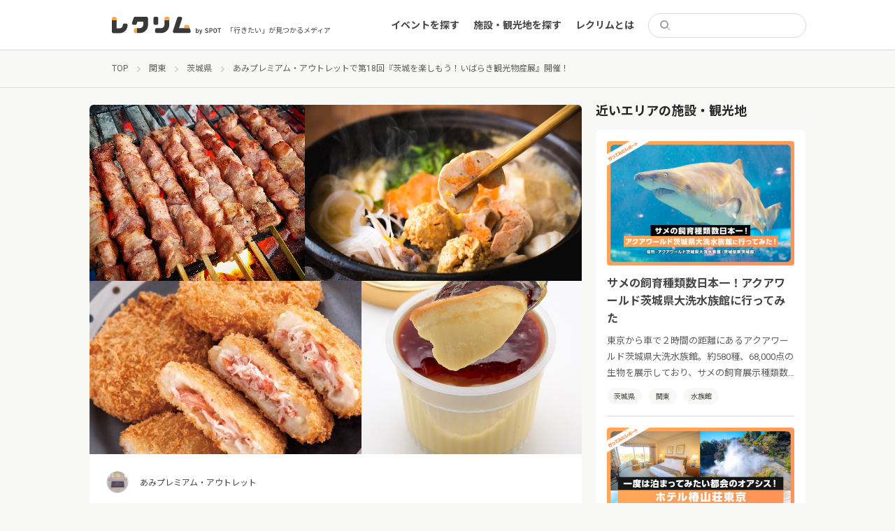

--- FILE ---
content_type: text/html; charset=UTF-8
request_url: https://event.spot-app.jp/event/20221111_premiumoutlets_ami/
body_size: 19460
content:
<!DOCTYPE html>
<html lang="ja">

<head>
	<meta charset="utf-8">
	<meta name="viewport" content="width=device-width">
	<title>あみプレミアム・アウトレットで第18回『茨城を楽しもう！いばらき観光物産展』開催！ | レクリム</title>

		<!-- All in One SEO 4.1.5.3 -->
		<meta name="robots" content="max-image-preview:large" />
		<link rel="canonical" href="https://event.spot-app.jp/event/20221111_premiumoutlets_ami/" />
		<meta property="og:locale" content="ja_JP" />
		<meta property="og:site_name" content="レクリム" />
		<meta property="og:type" content="article" />
		<meta property="og:title" content="あみプレミアム・アウトレットで第18回『茨城を楽しもう！いばらき観光物産展』開催！ | レクリム" />
		<meta property="og:url" content="https://event.spot-app.jp/event/20221111_premiumoutlets_ami/" />
		<meta property="og:image" content="https://event.spot-app.jp/wp-content/uploads/2022/11/main.png" />
		<meta property="og:image:secure_url" content="https://event.spot-app.jp/wp-content/uploads/2022/11/main.png" />
		<meta property="og:image:width" content="704" />
		<meta property="og:image:height" content="522" />
		<meta property="article:published_time" content="2022-11-07T03:08:08+00:00" />
		<meta property="article:modified_time" content="2022-11-07T03:08:08+00:00" />
		<meta name="twitter:card" content="summary_large_image" />
		<meta name="twitter:site" content="@recrim_spot" />
		<meta name="twitter:domain" content="event.spot-app.jp" />
		<meta name="twitter:title" content="あみプレミアム・アウトレットで第18回『茨城を楽しもう！いばらき観光物産展』開催！ | レクリム" />
		<meta name="twitter:creator" content="@recrim_spot" />
		<meta name="twitter:image" content="https://event.spot-app.jp/wp-content/uploads/2022/11/main.png" />
		<script type="application/ld+json" class="aioseo-schema">
			{"@context":"https:\/\/schema.org","@graph":[{"@type":"WebSite","@id":"https:\/\/event.spot-app.jp\/#website","url":"https:\/\/event.spot-app.jp\/","name":"\u30ec\u30af\u30ea\u30e0","description":"\u300c\u884c\u304d\u305f\u3044\u300d\u304c\u898b\u3064\u304b\u308b\u30e1\u30c7\u30a3\u30a2","inLanguage":"ja","publisher":{"@id":"https:\/\/event.spot-app.jp\/#organization"}},{"@type":"Organization","@id":"https:\/\/event.spot-app.jp\/#organization","name":"\u30ec\u30af\u30ea\u30e0","url":"https:\/\/event.spot-app.jp\/","sameAs":["https:\/\/twitter.com\/recrim_spot"]},{"@type":"BreadcrumbList","@id":"https:\/\/event.spot-app.jp\/event\/20221111_premiumoutlets_ami\/#breadcrumblist","itemListElement":[{"@type":"ListItem","@id":"https:\/\/event.spot-app.jp\/#listItem","position":1,"item":{"@type":"WebPage","@id":"https:\/\/event.spot-app.jp\/","name":"\u30db\u30fc\u30e0","description":"\u30a4\u30d9\u30f3\u30c8\u3092\u307e\u3068\u3081\u30fb\u4e00\u89a7\u304b\u3089\u691c\u7d22\u3067\u304d\u308b\u30b5\u30a4\u30c8\u3001\u30ec\u30af\u30ea\u30e0\u3067\u3059\u3002\u6771\u4eac\u3060\u3051\u3067\u306a\u304f\u5168\u56fd\u306e\u65bd\u8a2d\u3092\u7db2\u7f85\uff01\u30b9\u30b1\u30b8\u30e5\u30fc\u30eb\u306b\u5408\u308f\u305b\u3066\u30a4\u30d9\u30f3\u30c8\u3084\u89b3\u5149\u5730\u3092\u898b\u3064\u3051\u308b\u3053\u3068\u304c\u3067\u304d\u307e\u3059\u3002\u3059\u3079\u3066\u4e3b\u50ac\u8005\u304b\u3089\u60c5\u5831\u304c\u767a\u4fe1\u3055\u308c\u3066\u304a\u308a\u3001\u30a4\u30d9\u30f3\u30c8\u3092\u4e3b\u50ac\u3057\u305f\u3044\u65b9\u3082\u60c5\u5831\u767a\u4fe1\u304c\u53ef\u80fd\u3067\u3059\uff01","url":"https:\/\/event.spot-app.jp\/"},"nextItem":"https:\/\/event.spot-app.jp\/event\/20221111_premiumoutlets_ami\/#listItem"},{"@type":"ListItem","@id":"https:\/\/event.spot-app.jp\/event\/20221111_premiumoutlets_ami\/#listItem","position":2,"item":{"@type":"WebPage","@id":"https:\/\/event.spot-app.jp\/event\/20221111_premiumoutlets_ami\/","name":"\u3042\u307f\u30d7\u30ec\u30df\u30a2\u30e0\u30fb\u30a2\u30a6\u30c8\u30ec\u30c3\u30c8\u3067\u7b2c18\u56de\u300e\u8328\u57ce\u3092\u697d\u3057\u3082\u3046\uff01\u3044\u3070\u3089\u304d\u89b3\u5149\u7269\u7523\u5c55\u300f\u958b\u50ac\uff01","url":"https:\/\/event.spot-app.jp\/event\/20221111_premiumoutlets_ami\/"},"previousItem":"https:\/\/event.spot-app.jp\/#listItem"}]},{"@type":"Person","@id":"https:\/\/event.spot-app.jp\/author\/chika\/#author","url":"https:\/\/event.spot-app.jp\/author\/chika\/","name":"\u5343\u590f\u9752\u4e95","sameAs":["https:\/\/twitter.com\/recrim_spot"]},{"@type":"WebPage","@id":"https:\/\/event.spot-app.jp\/event\/20221111_premiumoutlets_ami\/#webpage","url":"https:\/\/event.spot-app.jp\/event\/20221111_premiumoutlets_ami\/","name":"\u3042\u307f\u30d7\u30ec\u30df\u30a2\u30e0\u30fb\u30a2\u30a6\u30c8\u30ec\u30c3\u30c8\u3067\u7b2c18\u56de\u300e\u8328\u57ce\u3092\u697d\u3057\u3082\u3046\uff01\u3044\u3070\u3089\u304d\u89b3\u5149\u7269\u7523\u5c55\u300f\u958b\u50ac\uff01 | \u30ec\u30af\u30ea\u30e0","inLanguage":"ja","isPartOf":{"@id":"https:\/\/event.spot-app.jp\/#website"},"breadcrumb":{"@id":"https:\/\/event.spot-app.jp\/event\/20221111_premiumoutlets_ami\/#breadcrumblist"},"author":"https:\/\/event.spot-app.jp\/author\/chika\/#author","creator":"https:\/\/event.spot-app.jp\/author\/chika\/#author","image":{"@type":"ImageObject","@id":"https:\/\/event.spot-app.jp\/#mainImage","url":"https:\/\/event.spot-app.jp\/wp-content\/uploads\/2022\/11\/main.png","width":704,"height":522},"primaryImageOfPage":{"@id":"https:\/\/event.spot-app.jp\/event\/20221111_premiumoutlets_ami\/#mainImage"},"datePublished":"2022-11-07T03:08:08+09:00","dateModified":"2022-11-07T03:08:08+09:00"}]}
		</script>
		<!-- All in One SEO -->

<link rel='dns-prefetch' href='//event.spot-app.jp' />
<link rel='dns-prefetch' href='//ajax.googleapis.com' />
<link rel='dns-prefetch' href='//cdn.jsdelivr.net' />
<link rel='dns-prefetch' href='//www.googletagmanager.com' />
<link rel='dns-prefetch' href='//fonts.googleapis.com' />
<link rel='dns-prefetch' href='//s.w.org' />
<link rel='dns-prefetch' href='//pagead2.googlesyndication.com' />
		<script type="text/javascript">
			window._wpemojiSettings = {"baseUrl":"https:\/\/s.w.org\/images\/core\/emoji\/13.0.0\/72x72\/","ext":".png","svgUrl":"https:\/\/s.w.org\/images\/core\/emoji\/13.0.0\/svg\/","svgExt":".svg","source":{"concatemoji":"https:\/\/event.spot-app.jp\/wp-includes\/js\/wp-emoji-release.min.js?ver=5.5.17"}};
			!function(e,a,t){var n,r,o,i=a.createElement("canvas"),p=i.getContext&&i.getContext("2d");function s(e,t){var a=String.fromCharCode;p.clearRect(0,0,i.width,i.height),p.fillText(a.apply(this,e),0,0);e=i.toDataURL();return p.clearRect(0,0,i.width,i.height),p.fillText(a.apply(this,t),0,0),e===i.toDataURL()}function c(e){var t=a.createElement("script");t.src=e,t.defer=t.type="text/javascript",a.getElementsByTagName("head")[0].appendChild(t)}for(o=Array("flag","emoji"),t.supports={everything:!0,everythingExceptFlag:!0},r=0;r<o.length;r++)t.supports[o[r]]=function(e){if(!p||!p.fillText)return!1;switch(p.textBaseline="top",p.font="600 32px Arial",e){case"flag":return s([127987,65039,8205,9895,65039],[127987,65039,8203,9895,65039])?!1:!s([55356,56826,55356,56819],[55356,56826,8203,55356,56819])&&!s([55356,57332,56128,56423,56128,56418,56128,56421,56128,56430,56128,56423,56128,56447],[55356,57332,8203,56128,56423,8203,56128,56418,8203,56128,56421,8203,56128,56430,8203,56128,56423,8203,56128,56447]);case"emoji":return!s([55357,56424,8205,55356,57212],[55357,56424,8203,55356,57212])}return!1}(o[r]),t.supports.everything=t.supports.everything&&t.supports[o[r]],"flag"!==o[r]&&(t.supports.everythingExceptFlag=t.supports.everythingExceptFlag&&t.supports[o[r]]);t.supports.everythingExceptFlag=t.supports.everythingExceptFlag&&!t.supports.flag,t.DOMReady=!1,t.readyCallback=function(){t.DOMReady=!0},t.supports.everything||(n=function(){t.readyCallback()},a.addEventListener?(a.addEventListener("DOMContentLoaded",n,!1),e.addEventListener("load",n,!1)):(e.attachEvent("onload",n),a.attachEvent("onreadystatechange",function(){"complete"===a.readyState&&t.readyCallback()})),(n=t.source||{}).concatemoji?c(n.concatemoji):n.wpemoji&&n.twemoji&&(c(n.twemoji),c(n.wpemoji)))}(window,document,window._wpemojiSettings);
		</script>
		<style type="text/css">
img.wp-smiley,
img.emoji {
	display: inline !important;
	border: none !important;
	box-shadow: none !important;
	height: 1em !important;
	width: 1em !important;
	margin: 0 .07em !important;
	vertical-align: -0.1em !important;
	background: none !important;
	padding: 0 !important;
}
</style>
	<link rel='stylesheet' id='wp-block-library-css'  href='https://event.spot-app.jp/wp-includes/css/dist/block-library/style.min.css?ver=5.5.17' type='text/css' media='all' />
<link rel='stylesheet' id='pz-linkcard-css'  href='//event.spot-app.jp/wp-content/uploads/pz-linkcard/style.css?ver=5.5.17' type='text/css' media='all' />
<link rel='stylesheet' id='ez-icomoon-css'  href='https://event.spot-app.jp/wp-content/plugins/easy-table-of-contents/vendor/icomoon/style.min.css?ver=2.0.17' type='text/css' media='all' />
<link rel='stylesheet' id='ez-toc-css'  href='https://event.spot-app.jp/wp-content/plugins/easy-table-of-contents/assets/css/screen.min.css?ver=2.0.17' type='text/css' media='all' />
<style id='ez-toc-inline-css' type='text/css'>
div#ez-toc-container p.ez-toc-title {font-size: 100%;}div#ez-toc-container p.ez-toc-title {font-weight: 500;}div#ez-toc-container ul li {font-size: 95%;}div#ez-toc-container {width: 100%;}
</style>
<link rel='stylesheet' id='slick-css'  href='https://cdn.jsdelivr.net/npm/slick-carousel@1.8.1/slick/slick.css?ver=5.5.17' type='text/css' media='all' />
<link rel='stylesheet' id='slick-theme-css'  href='https://cdn.jsdelivr.net/npm/slick-carousel@1.8.1/slick/slick-theme.css?ver=5.5.17' type='text/css' media='all' />
<link rel='stylesheet' id='google-fonts1-css'  href='https://fonts.googleapis.com/css2?family=Noto+Sans+JP%3Awght%40400%3B700&#038;display=swap&#038;ver=5.5.17' type='text/css' media='all' />
<link rel='stylesheet' id='google-fonts2-css'  href='https://fonts.googleapis.com/css2?family=Roboto%3Awght%40400%3B700&#038;display=swap&#038;ver=5.5.17' type='text/css' media='all' />
<link rel='stylesheet' id='theme-css'  href='https://event.spot-app.jp/wp-content/themes/recrim/assets/theme.css?1769731577&#038;ver=5.5.17' type='text/css' media='all' />
<link rel='stylesheet' id='theme-desktop-css'  href='https://event.spot-app.jp/wp-content/themes/recrim/assets/theme-desktop.css?1769731577&#038;ver=5.5.17' type='text/css' media='screen and (min-width: 768px)' />
<script type='text/javascript' id='nrci_methods-js-extra'>
/* <![CDATA[ */
var nrci_opts = {"gesture":"Y","drag":"Y","touch":"Y","admin":"Y"};
/* ]]> */
</script>
<script type='text/javascript' src='https://event.spot-app.jp/wp-content/plugins/no-right-click-images-plugin/no-right-click-images.js' id='nrci_methods-js'></script>

<!-- Google アナリティクス スニペット (Site Kit が追加) -->
<script type='text/javascript' src='https://www.googletagmanager.com/gtag/js?id=UA-167338602-1' id='google_gtagjs-js' async></script>
<script type='text/javascript' id='google_gtagjs-js-after'>
window.dataLayer = window.dataLayer || [];function gtag(){dataLayer.push(arguments);}
gtag('set', 'linker', {"domains":["event.spot-app.jp"]} );
gtag("js", new Date());
gtag("set", "developer_id.dZTNiMT", true);
gtag("config", "UA-167338602-1", {"anonymize_ip":true});
gtag("config", "G-RK949GWL35");
</script>

<!-- (ここまで) Google アナリティクス スニペット (Site Kit が追加) -->
<link rel="https://api.w.org/" href="https://event.spot-app.jp/wp-json/" /><link rel="alternate" type="application/json" href="https://event.spot-app.jp/wp-json/wp/v2/event/35619" /><link rel="EditURI" type="application/rsd+xml" title="RSD" href="https://event.spot-app.jp/xmlrpc.php?rsd" />
<link rel="wlwmanifest" type="application/wlwmanifest+xml" href="https://event.spot-app.jp/wp-includes/wlwmanifest.xml" /> 
<link rel='prev' title='ムーミンバレーパーク『WINTER WONDERLAND in MOOMINVALLEY PARK』開催！' href='https://event.spot-app.jp/event/20221119_moomin-valley-park/' />
<link rel='next' title='SCRAPのリアル脱出ゲーム『夜の魔王城からの脱出』東京ドームシティ アトラクションズでリバイバル開催！' href='https://event.spot-app.jp/event/20221125_scrap/' />
<meta name="generator" content="WordPress 5.5.17" />
<link rel='shortlink' href='https://event.spot-app.jp/?p=35619' />
<link rel="alternate" type="application/json+oembed" href="https://event.spot-app.jp/wp-json/oembed/1.0/embed?url=https%3A%2F%2Fevent.spot-app.jp%2Fevent%2F20221111_premiumoutlets_ami%2F" />
<link rel="alternate" type="text/xml+oembed" href="https://event.spot-app.jp/wp-json/oembed/1.0/embed?url=https%3A%2F%2Fevent.spot-app.jp%2Fevent%2F20221111_premiumoutlets_ami%2F&#038;format=xml" />
<!-- Favicon Rotator -->
<link rel="shortcut icon" href="https://event.spot-app.jp/wp-content/uploads/2020/10/favicon-32x32-2-16x16.png" />
<link rel="apple-touch-icon-precomposed" href="https://event.spot-app.jp/wp-content/uploads/2020/10/apple-touch-icon-114x114.png" />
<!-- End Favicon Rotator -->
<meta name="generator" content="Site Kit by Google 1.85.0" /><script type="text/javascript" language="javascript">var vc_pid = "886894852";</script>
<script type="text/javascript" src="//aml.valuecommerce.com/vcdal.js" async></script>
<!-- Google AdSense スニペット (Site Kit が追加) -->
<meta name="google-adsense-platform-account" content="ca-host-pub-2644536267352236">
<meta name="google-adsense-platform-domain" content="sitekit.withgoogle.com">
<!-- (ここまで) Google AdSense スニペット (Site Kit が追加) -->

<!-- Google AdSense スニペット (Site Kit が追加) -->
<script  async src="https://pagead2.googlesyndication.com/pagead/js/adsbygoogle.js?client=ca-pub-7283352543195929" crossorigin="anonymous"></script>

<!-- (ここまで) Google AdSense スニペット (Site Kit が追加) -->

<!-- Google タグ マネージャー スニペット (Site Kit が追加) -->
<script>
			( function( w, d, s, l, i ) {
				w[l] = w[l] || [];
				w[l].push( {'gtm.start': new Date().getTime(), event: 'gtm.js'} );
				var f = d.getElementsByTagName( s )[0],
					j = d.createElement( s ), dl = l != 'dataLayer' ? '&l=' + l : '';
				j.async = true;
				j.src = 'https://www.googletagmanager.com/gtm.js?id=' + i + dl;
				f.parentNode.insertBefore( j, f );
			} )( window, document, 'script', 'dataLayer', 'GTM-TJQCR94' );
			
</script>

<!-- (ここまで) Google タグ マネージャー スニペット (Site Kit が追加) -->
		<style type="text/css" id="wp-custom-css">
			/*========全体========*/
body{
	color: #464646;
	-webkit-font-smoothing: antialiased;
}

/* 埋め込み対応; */
iframe{
    width: 100%;
}
iframe[src*="maps"] {
    min-height: 34vh;
}
iframe[src*="youtube"] {
    height: 34vh;
}

figure {
    width: 100% !important;
}

#content{
  flex-basis: 100%;
}

#main{
  word-break: break-all;
}

#main img{
  width: auto;
}


/*======== Image 全体の設定========*/
.image-wrapper img {
	min-height: 100%;
  object-fit: cover;
}

.report-archive-items-event .image-wrapper, .report-archive-items-organizer .image-wrapper, .report-archive-items-event .image-sub-wrapper, .report-archive-items-organizer .image-sub-wrapper{
    padding: 1px 0 66.45%;
}

.image, .images,.image a, .images a , a{
	transition: all 0.4s 0s cubic-bezier(0.27, 0.9, 0.615, 1)
}


/* ========TOP Slider======== */
#top-slider .item a img {
    object-fit: cover;
}
#top-slider .item a:hover  {
		opacity: 0.7;
}


/* ========TOP 上部ウィジェット ======== */
.top_banner{
		margin: 1.2rem 1.6rem 1.6rem;
}
.top_banner a{
		display: block;
		overflow: hidden;
		border-radius: 6px;
}

.top_banner a:hover{
	opacity: 0.7;
}

@media (min-width: 768px){/*PC*/
.top_banner{
	display: flex;
	gap: 18px;
	max-width: 1024px;
	margin: 4rem auto 0;
}
}

/* ========エリア 選択========*/
#top-content .search-form .search-row .search-submit {
    display: none;
}

#top-content .search-form .search-row{
    border: 1px solid #ffa64d;
}

#top-content .search-form .search-row .search-input .text {
    text-align: center;
    padding: 0;
			font-size: 1.4rem;
    font-weight: bold;
}
#top-content .search-form .search-row .search-input .text.placeholder {
			    color: #ffa448;
		}


/* エリア 選択リスト*/
.search-form-areas li+li {
    margin: 12px 0 0;
}

.modal .search-form-areas dl dt{
		flex-basis: 70px;
		width: 70px;
}

.modal .search-form-areas dl a[href*="https"] {
				color: #2d9ce1;
}

.search-form-clear.search-form-area-clear {
    margin: 1.6rem 0 0;
}

@media (max-width: 767px){/*SP*/
		/*#top-content .search-form .search-row{
				background: #ffa64d;
		}
		#top-content .search-form .search-row .search-input .text.placeholder {
			color: #fff;
		}*/
}

@media (min-width: 768px){/*PC*/
	#top-content .search-form {
    padding: 20px 24px !important;
	}
}


/*========TOP Report List========*/

@media (max-width: 767px){/*SP*/
	#top-content .latest-events.reports .event .info .image {
    flex-basis: 138px;
	}
	#top-content .latest-events .info .image-wrapper {
    height: 92px;
	}
	#top-content .latest-events .info h3{
			margin: 0;
			overflow: hidden;
			text-overflow: ellipsis;
			display: -webkit-box;
			-webkit-box-orient: vertical;
			-webkit-line-clamp: 3;
		font-size: 1.3rem;
		line-height: 1.4;
	}
}

/*======== 一覧 共通 ========*/
/*hover アクション解除*/
.report-archive-items-event .image-wrapper:hover, .report-archive-items-organizer .image-wrapper:hover, .report-archive-items-event .image-sub-wrapper:hover, .report-archive-items-organizer .image-sub-wrapper:hover {
    opacity: 1;
}

/*クリックエリア調整*/
.report-archive-items .report-archive-item{
	position: relative;
}

.report-archive-items .report-archive-item:hover .images, .report-archive-items .report-archive-item:hover h2,.report-archive-items .report-archive-item:hover .image{
	opacity: 0.7;
}

.report-archive-items .report-archive-item h2 a:before{
		content: '';
		position: absolute;
		top: 0;
		right: 0;
		bottom: 0;
		left: 0;
}
.report-archive-items .tags, .sidebar-near-items .tags{
		position: relative;
		display: inline-block;
}

.tags ul li a:hover{
		background: #5F5F5F !important;
		color: #fff !important;
}

/*========レポート一覧========*/
.report-archive-items-report .list .inner .report-archive-item .in .image .image-wrapper {
    padding: 1px 0 66%;
	}

@media (max-width: 767px){/*SP*/
	.report-archive-items-report .list .inner .report-archive-item .in .image{
		flex-basis: 138px;
	}
	
	.report-archive-items-report .list .inner .report-archive-item .in h2{
		margin: 0;
		min-height: 4.7em;
		overflow: hidden;
		text-overflow: ellipsis;
		display: -webkit-box;
		-webkit-box-orient: vertical;
		-webkit-line-clamp: 3;
		font-size: 1.3rem;
		line-height: 1.4;
	}
	
	.report-archive-items .tags, .sidebar-near-items .tags{
		padding: 0;
	}
	
}

/*========施設 一覧========*/



/*========記事========*/

#main .wp-caption {
    padding: 0 0 12px;
    box-shadow: 0 0 0 1px #d9d7d8;
}

#main .wp-caption img{
    padding: 12px;
	border-radius: 0.4rem 0.4rem 0 0;
}

#main  img[src*="icon_"] , #main  img[width="100"]{
	margin: 1.6rem 0 0.8rem;
}
#main  img[src*="icon_"] + br , #main  img[width="100"] + br{
	display: none;
}

@media (min-width: 768px){/*PC*/
	#main  img[src*="icon_"]{
	}
}

#main .wp-caption-text {
    text-align: center;
    font-size: 1.2rem;
}

#main h2, #main h3, #main h4, #main h5 {
    margin: 4.8rem 0 2.8rem;
	line-height: 1.4;
}

.content-single.event header .eyecatch {
    height: auto;
    max-height: 25rem;
}

.content-single.event header .eyecatch img {
    object-fit: cover;
}

.content-single.organizer header .eyecatch{
	height: auto;
}

@media (min-width: 768px){/*PC*/
	.content-single.event header .eyecatch {
		max-height: 500px;
	}
	.content-single.organizer header .information {
		margin: -24px 24px 24px;
	}
}

/* 近くのエリア イベント*/
.sidebar-near-items .items .item p {
	overflow: hidden;
	text-overflow: ellipsis;
	display: -webkit-box;
	-webkit-box-orient: vertical;
	-webkit-line-clamp: 3;
}


/*========google 自動広告========*/
.google-auto-placed {
    display: none;
}

/*========バナー関連========*/
.banner{
	max-height: 300px;
	text-align: center;
}

/*========目次スタイル変更========*/
article #ez-toc-container {
    border: none;
    padding: 2rem;
	background: #f8f8f6;
    max-width: 860px;
    margin: 0 auto;
}

article #ez-toc-container p.ez-toc-title {
	  font-size: 100%;
    font-weight: bold;
}

article #ez-toc-container ul li {
    padding: 10px 0 0;
    margin: 10px 0 0;
    box-shadow: 0 -1px #e5e5e5;
}

article #ez-toc-container .ez-toc-link {
  color: #717171;
  text-decoration: none;
}

article #ez-toc-container .ez-toc-link:hover {
  text-decoration: underline;
}

/*========リンクカードスタイル変更========*/
.wp-embedded-content.on .wp-embed-footer{
	display: none
}

@media (min-width: 768px){/*PC*/
	#main .wp-embedded-content{
		width: 100%;
		height: 224px;
		box-shadow: 0 1px 1px rgb(0 0 0 / 5%);
	}
}
/*========キーワード検索========*/
.search .event-ended-tag{
	display: none;
}
.search .attrs h2 + p{
	display: none;
}

/*========Footer ========*/
#footer-widget-container a::after {
    -webkit-transform: translateX(0%);
    position: absolute;
    bottom: -0.6rem;
    left: 0;
    width: 0;
    height: 1px;
    transform: translateX(0%);
    background-color: #d8d8d8;
    content: "";
    transition: 0.2s;
}		</style>
			<meta name="google-site-verification" content="UeqtywiAZ6ts4ReQDNjvQQ6pi0ey5NA2VTuPJF_xaBw" />
</head>

<body class="event-template-default single single-event postid-35619">
	<header id="header">
		<div class="inner">
			<section>
								<div class="logo">
					<a href="https://event.spot-app.jp">
						<img src="https://event.spot-app.jp/wp-content/themes/recrim/images/logo.svg"
							alt="レクリム">
					</a>
				</div>
				
				<p class="catch">「行きたい」が見つかるメディア</p>
			</section>

			<aside>
				<nav id="main-menu-container">
					<ul id="main-menu-sp-head" class="menu only-sp">
						<li>
							<form action="https://event.spot-app.jp">
								<div class="search">
									<input type="search" name="s" value="">
								</div>
							</form>
						</li>
						<li><a href="https://event.spot-app.jp">トップ</a></li>
					</ul>
					<ul id="menu-main" class="menu"><li id="menu-item-116" class="menu-item menu-item-type-custom menu-item-object-custom menu-item-116"><a href="https://event.spot-app.jp/event/">イベントを探す</a></li>
<li id="menu-item-147" class="menu-item menu-item-type-custom menu-item-object-custom menu-item-147"><a href="https://event.spot-app.jp/organizer/">施設・観光地を探す</a></li>
<li id="menu-item-1546" class="menu-item menu-item-type-custom menu-item-object-custom menu-item-1546"><a href="https://event.spot-app.jp/about/">レクリムとは</a></li>
</ul>					<ul id="menu-main-sp" class="menu menu-sp only-sp"><li id="menu-item-1544" class="menu-item menu-item-type-custom menu-item-object-custom menu-item-1544"><a href="https://event.spot-app.jp/zoom_event/">Zoomでのオンラインイベント参加方法</a></li>
</ul>					<ul id="main-menu-pc-head" class="menu only-pc">
						<li>
							<form action="https://event.spot-app.jp">
								<div class="search">
									<input type="search" name="s" value="">
								</div>
							</form>
						</li>
					</ul>
				</nav>
				<div class="toggle only-sp">
					<a href="#">
						<img src="https://event.spot-app.jp/wp-content/themes/recrim/images/toggle-open.svg" alt="open"
							class="open">
						<img src="https://event.spot-app.jp/wp-content/themes/recrim/images/toggle-close.svg" alt="close"
							class="close">
					</a>
				</div>
			</aside>
		</div>
	</header>
	<div class="viewport">

<div id="breadcrumbs"><ul><li><a href="https://event.spot-app.jp"><span>TOP</span></a></li><li><a href="https://event.spot-app.jp/report/area/kanto"><span>関東</span></a></li><li><a href="https://event.spot-app.jp/report/area/ibaraki"><span>茨城県</span></a></li><li><span>あみプレミアム・アウトレットで第18回『茨城を楽しもう！いばらき観光物産展』開催！</span></li></ul><script type="application/ld+json">{"@context": "http:"@type": "BreadcrumbList","itemListElement": [{"@type": "ListItem","position": 1,"item": {"@id": "https://event.spot-app.jp/event/","name": "イベント"}},{"@type": "ListItem","position": 2,"item": {"@id": "https://event.spot-app.jp/report/area/kanto","name": "関東"}},{"@type": "ListItem","position": 3,"item": {"@id": "https://event.spot-app.jp/report/area/ibaraki","name": "茨城県"}}]}</script></div>
<div id="wrapper">

	<section id="content">
		
		<div class="content-single event">
	<article>
		<header>
			<div class="eyecatch">
				<img width="704" height="522" src="https://event.spot-app.jp/wp-content/uploads/2022/11/main.png" class="attachment-large size-large wp-post-image" alt="" loading="lazy" srcset="https://event.spot-app.jp/wp-content/uploads/2022/11/main.png 704w, https://event.spot-app.jp/wp-content/uploads/2022/11/main-640x475.png 640w" sizes="(max-width: 704px) 100vw, 704px" />			</div>
			<a class="information" href="https://event.spot-app.jp/organizer/premiumoutlets_ami/">
				<div class="image">
					<div class="image-wrapper">
						<img width="640" height="559" src="https://event.spot-app.jp/wp-content/uploads/2021/04/DSC06458-e1619018397492-640x559.jpg" class="attachment-medium size-medium" alt="" loading="lazy" srcset="https://event.spot-app.jp/wp-content/uploads/2021/04/DSC06458-e1619018397492-640x559.jpg 640w, https://event.spot-app.jp/wp-content/uploads/2021/04/DSC06458-e1619018397492.jpg 761w" sizes="(max-width: 640px) 100vw, 640px" />					</div>
				</div>
				<div class="attrs">
					<h2>あみプレミアム・アウトレット</h2>
				</div>
			</a>
		</header>

		<div id="main">
			<h1>あみプレミアム・アウトレットで第18回『茨城を楽しもう！いばらき観光物産展』開催！</h1>
			<p class="read">あみプレミアム・アウトレットにて、2022年11月11日（金）～13日（日）の3日間、『茨城を楽しもう！いばらき観光物産展』開催。</p>
			<aside class="share-sns">
	<nav>
		<a href="https://twitter.com/intent/tweet?url=https%3A%2F%2Fevent.spot-app.jp%2Fevent%2F20221111_premiumoutlets_ami%2F&text=%E3%81%82%E3%81%BF%E3%83%97%E3%83%AC%E3%83%9F%E3%82%A2%E3%83%A0%E3%83%BB%E3%82%A2%E3%82%A6%E3%83%88%E3%83%AC%E3%83%83%E3%83%88%E3%81%A7%E7%AC%AC18%E5%9B%9E%E3%80%8E%E8%8C%A8%E5%9F%8E%E3%82%92%E6%A5%BD%E3%81%97%E3%82%82%E3%81%86%EF%BC%81%E3%81%84%E3%81%B0%E3%82%89%E3%81%8D%E8%A6%B3%E5%85%89%E7%89%A9%E7%94%A3%E5%B1%95%E3%80%8F%E9%96%8B%E5%82%AC%EF%BC%81｜レクリム&tw_p=tweetbutton"
			class="twitter" target="_blank">
			<img src="https://event.spot-app.jp/wp-content/themes/recrim/images/twitter.svg" alt="twitter">
		</a>
		<a href="https://www.facebook.com/sharer.php?src=bm&u=https%3A%2F%2Fevent.spot-app.jp%2Fevent%2F20221111_premiumoutlets_ami%2F&t=%E3%81%82%E3%81%BF%E3%83%97%E3%83%AC%E3%83%9F%E3%82%A2%E3%83%A0%E3%83%BB%E3%82%A2%E3%82%A6%E3%83%88%E3%83%AC%E3%83%83%E3%83%88%E3%81%A7%E7%AC%AC18%E5%9B%9E%E3%80%8E%E8%8C%A8%E5%9F%8E%E3%82%92%E6%A5%BD%E3%81%97%E3%82%82%E3%81%86%EF%BC%81%E3%81%84%E3%81%B0%E3%82%89%E3%81%8D%E8%A6%B3%E5%85%89%E7%89%A9%E7%94%A3%E5%B1%95%E3%80%8F%E9%96%8B%E5%82%AC%EF%BC%81｜レクリム"
			class="facebook" target="_blank">
			<img src="https://event.spot-app.jp/wp-content/themes/recrim/images/facebook.svg" alt="facebook">
		</a>
		<a href="https://social-plugins.line.me/lineit/share?url=https%3A%2F%2Fevent.spot-app.jp%2Fevent%2F20221111_premiumoutlets_ami%2F" class="line" target="_blank">
			<img src="https://event.spot-app.jp/wp-content/themes/recrim/images/line.png" alt="line">
		</a>
		<a href="https://event.spot-app.jp/event/20221111_premiumoutlets_ami/" class="copy">URLコピー</a>
	</nav>
</aside>
			<hr>
			<div id="ez-toc-container" class="ez-toc-v2_0_17 counter-hierarchy ez-toc-grey">
<div class="ez-toc-title-container">
<p class="ez-toc-title">目次</p>
<span class="ez-toc-title-toggle"></span></div>
<nav><ul class="ez-toc-list ez-toc-list-level-1"><li class="ez-toc-page-1 ez-toc-heading-level-2"><a class="ez-toc-link ez-toc-heading-1" href="#%e3%80%8e%e8%8c%a8%e5%9f%8e%e3%82%92%e6%a5%bd%e3%81%97%e3%82%82%e3%81%86%ef%bc%81%e3%81%84%e3%81%b0%e3%82%89%e3%81%8d%e8%a6%b3%e5%85%89%e7%89%a9%e7%94%a3%e5%b1%95%e3%80%8f%e9%96%8b%e5%82%ac%e6%a6%82%e8%a6%81" title="『茨城を楽しもう！いばらき観光物産展』開催概要">『茨城を楽しもう！いばらき観光物産展』開催概要</a></li><li class="ez-toc-page-1 ez-toc-heading-level-2"><a class="ez-toc-link ez-toc-heading-2" href="#%e3%80%8e%e4%ba%94%e6%84%9f%e3%81%a7%e6%a5%bd%e3%81%97%e3%82%80_%e3%81%84%e3%81%b0%e3%82%89%e3%81%8d%e3%83%95%e3%83%a9%e3%83%af%e3%83%bc%e3%83%91%e3%83%bc%e3%82%af%e3%80%8f%e9%96%8b%e5%82%ac%e6%a6%82%e8%a6%81" title="『“五感”で楽しむ いばらきフラワーパーク』開催概要">『“五感”で楽しむ いばらきフラワーパーク』開催概要</a></li></ul></nav></div>
<p><figure id="attachment_35622" aria-describedby="caption-attachment-35622" style="width: 1184px" class="wp-caption alignnone"><a href="https://event.spot-app.jp/wp-content/uploads/2022/11/sub2-5.jpg"><img loading="lazy" class="wp-image-35622 size-large" src="https://event.spot-app.jp/wp-content/uploads/2022/11/sub2-5-1184x1056.jpg" alt="" width="1184" height="1056" srcset="https://event.spot-app.jp/wp-content/uploads/2022/11/sub2-5-1184x1056.jpg 1184w, https://event.spot-app.jp/wp-content/uploads/2022/11/sub2-5-640x571.jpg 640w, https://event.spot-app.jp/wp-content/uploads/2022/11/sub2-5-768x685.jpg 768w, https://event.spot-app.jp/wp-content/uploads/2022/11/sub2-5.jpg 1329w" sizes="(max-width: 1184px) 100vw, 1184px" /></a><figcaption id="caption-attachment-35622" class="wp-caption-text"><a href="https://prtimes.jp/main/html/rd/p/000000293.000009047.html" target="_blank" rel="noopener noreferrer">PRTIMES</a>より引用</figcaption></figure></p>
<p>あみプレミアム・アウトレットで、2022年11月11日（金）～13日（日）の3日間、『茨城を楽しもう！いばらき観光物産展』が開催されます。</p>
<p>物産ブースでは、藤田観光りんご園の「アップルパイ」や、五浦ハムの「ハム焼き」、絆の「あんこう肝鍋」といった毎年人気のグルメに加え、笠間の栗やイチゴを使用したきらら館の「石窯パン」が今年初出店し、茨城の“うまいもの”を発信！</p>
<p>また、観光PRブースでは、茨城県を熟知した「いばらき観光マイスターS級」認定者たちにより、茨城の魅力を余すことなくお伝えします。</p>
<p>さらに、イベント初日の11月11日（金）から冬物が早くもお得になる『WINTER SPECIAL SALE』（～11月23日（水・祝））と、ディズニーキャラクター達が彩るイルミネーション『PREMIUM OUTLETS® CHRISTMAS』（～12月25日（日））を開催。</p>
<p><figure id="attachment_35621" aria-describedby="caption-attachment-35621" style="width: 800px" class="wp-caption alignnone"><a href="https://event.spot-app.jp/wp-content/uploads/2022/11/sub1-4.jpg"><img loading="lazy" class="wp-image-35621 size-full" src="https://event.spot-app.jp/wp-content/uploads/2022/11/sub1-4.jpg" alt="" width="800" height="533" srcset="https://event.spot-app.jp/wp-content/uploads/2022/11/sub1-4.jpg 800w, https://event.spot-app.jp/wp-content/uploads/2022/11/sub1-4-640x426.jpg 640w, https://event.spot-app.jp/wp-content/uploads/2022/11/sub1-4-768x512.jpg 768w" sizes="(max-width: 800px) 100vw, 800px" /></a><figcaption id="caption-attachment-35621" class="wp-caption-text"><a href="https://prtimes.jp/main/html/rd/p/000000293.000009047.html" target="_blank" rel="noopener noreferrer">PRTIMES</a>より引用</figcaption></figure></p>
<p>11月19日（土）～20日（日）の2日間は「いばらきフラワーパーク」の人気ワークショップと、生花やオリジナルアイテムの販売を行う『“五感”で楽しむ いばらきフラワーパーク』も開催されます。</p>
<h2><span class="ez-toc-section" id="%e3%80%8e%e8%8c%a8%e5%9f%8e%e3%82%92%e6%a5%bd%e3%81%97%e3%82%82%e3%81%86%ef%bc%81%e3%81%84%e3%81%b0%e3%82%89%e3%81%8d%e8%a6%b3%e5%85%89%e7%89%a9%e7%94%a3%e5%b1%95%e3%80%8f%e9%96%8b%e5%82%ac%e6%a6%82%e8%a6%81"></span>『茨城を楽しもう！いばらき観光物産展』開催概要<span class="ez-toc-section-end"></span></h2>
<table style="border-collapse: collapse; width: 100%; height: 120px;">
<tbody>
<tr style="height: 24px;">
<td style="width: 25%; height: 24px;">日程</td>
<td style="width: 75%; height: 24px;">2022年11月11日（金）～13日（日）</td>
</tr>
<tr style="height: 24px;">
<td style="width: 25%; height: 24px;">時間</td>
<td style="width: 75%; height: 24px;">10:00～16:30</td>
</tr>
<tr style="height: 24px;">
<td style="width: 25%; height: 24px;">場所</td>
<td style="width: 75%; height: 24px;">あみプレミアム・アウトレット バスロータリー横広場</td>
</tr>
<tr style="height: 24px;">
<td style="width: 25%; height: 24px;">詳細</td>
<td style="width: 75%; height: 24px;"><a href="https://www.premiumoutlets.co.jp/ami/events/news57293.html">https://www.premiumoutlets.co.jp/ami/events/news57293.html</a></td>
</tr>
<tr style="height: 24px;">
<td style="width: 25%; height: 24px;">共催</td>
<td style="width: 75%; height: 24px;">一般社団法人 茨城観光物産協会、あみプレミアム・アウトレット</td>
</tr>
</tbody>
</table>
<p><span style="font-size: 0.9em;">※天候等により変更・中止となる場合があります。最新情報は施設ウェブサイトでご確認ください。</span></p>
<h3>出店事業者の紹介</h3>
<p>・青木製麺工場（つくばみらい市）／つくば焼きそば、オムそば<br />
・株式会社安部（かすみがうら市）／霞ヶ浦フィッシュ<br />
・有限会社五浦ハム（高萩市）／ハム焼き、豚ドック、牛タン焼き<br />
・イリエ産業株式会社（笠間市）／焼き栗、生栗、栗加工品<br />
・株式会社AS企画（水戸市）／焼きいも、県産土産<br />
・大洗新鮮組組合（大洗町）／しらす丼、あんこう唐揚<br />
・株式会社カジマ（大洗町）／ずわいかにたっぷりコロッケ<br />
・株式会社絆（筑西市）／あんこう肝鍋<br />
・株式会社シオン（鹿嶋市）／クルリン チキン<br />
・藤田観光りんご園（大子町）／アップルパイ<br />
・きらら館（笠間市）／石窯パン ※初出店<br />
・株式会社山西商店（小美玉市）／小美玉プリン<br />
・茨城県観光物産協会／絶景茨城写真展</p>
<p><span style="font-size: 0.9em;">※予告なく変更になる場合もあります</span></p>
<h2><span class="ez-toc-section" id="%e3%80%8e%e4%ba%94%e6%84%9f%e3%81%a7%e6%a5%bd%e3%81%97%e3%82%80_%e3%81%84%e3%81%b0%e3%82%89%e3%81%8d%e3%83%95%e3%83%a9%e3%83%af%e3%83%bc%e3%83%91%e3%83%bc%e3%82%af%e3%80%8f%e9%96%8b%e5%82%ac%e6%a6%82%e8%a6%81"></span>『“五感”で楽しむ いばらきフラワーパーク』開催概要<span class="ez-toc-section-end"></span></h2>
<p>バラを鑑賞できるテーマパークとして東日本最大級の「いばらきフラワーパーク」の人気ワークショップと、生花などの販売を行う『“五感”で楽しむ いばらきフラワーパーク』も開催されます。</p>
<table style="border-collapse: collapse; width: 100%;">
<tbody>
<tr>
<td style="width: 25%;">日程</td>
<td style="width: 75%;">2022年11月19日（土）～20日（日）</td>
</tr>
<tr>
<td style="width: 25%;">時間</td>
<td style="width: 75%;">10:00～17:00</td>
</tr>
<tr>
<td style="width: 25%;">詳細</td>
<td style="width: 75%;"><a href="https://www.premiumoutlets.co.jp/ami/events/news57324.html" target="_blank" rel="noopener noreferrer">https://www.premiumoutlets.co.jp/ami/events/news57324.html</a></td>
</tr>
<tr>
<td style="width: 25%;">共催</td>
<td style="width: 75%;">いばらきフラワーパーク、あみプレミアム・アウトレット</td>
</tr>
</tbody>
</table>
<h3>生花、バラのキャンディ、クッキー、アロマシートなどの販売</h3>
<p><figure id="attachment_35623" aria-describedby="caption-attachment-35623" style="width: 800px" class="wp-caption alignnone"><a href="https://event.spot-app.jp/wp-content/uploads/2022/11/sub3-5.jpg"><img loading="lazy" class="wp-image-35623 size-full" src="https://event.spot-app.jp/wp-content/uploads/2022/11/sub3-5.jpg" alt="" width="800" height="534" srcset="https://event.spot-app.jp/wp-content/uploads/2022/11/sub3-5.jpg 800w, https://event.spot-app.jp/wp-content/uploads/2022/11/sub3-5-640x427.jpg 640w, https://event.spot-app.jp/wp-content/uploads/2022/11/sub3-5-768x513.jpg 768w" sizes="(max-width: 800px) 100vw, 800px" /></a><figcaption id="caption-attachment-35623" class="wp-caption-text"><a href="https://prtimes.jp/main/html/rd/p/000000293.000009047.html" target="_blank" rel="noopener noreferrer">PRTIMES</a>より引用</figcaption></figure></p>
<blockquote><p>【開催場所】1125区Samantha Thavasa・1230区 Journal Standard 間<br />
※雨天決行、荒天中止</p></blockquote>
<h3>ワークショップ</h3>
<p><strong>①クリスマススワッグ</strong></p>
<p><figure id="attachment_35624" aria-describedby="caption-attachment-35624" style="width: 800px" class="wp-caption alignnone"><a href="https://event.spot-app.jp/wp-content/uploads/2022/11/sub4-4.jpg"><img loading="lazy" class="wp-image-35624 size-full" src="https://event.spot-app.jp/wp-content/uploads/2022/11/sub4-4.jpg" alt="" width="800" height="534" srcset="https://event.spot-app.jp/wp-content/uploads/2022/11/sub4-4.jpg 800w, https://event.spot-app.jp/wp-content/uploads/2022/11/sub4-4-640x427.jpg 640w, https://event.spot-app.jp/wp-content/uploads/2022/11/sub4-4-768x513.jpg 768w" sizes="(max-width: 800px) 100vw, 800px" /></a><figcaption id="caption-attachment-35624" class="wp-caption-text"><a href="https://prtimes.jp/main/html/rd/p/000000293.000009047.html" target="_blank" rel="noopener noreferrer">PRTIMES</a>より引用</figcaption></figure></p>
<blockquote><p>【開催時間】11:00～12:00／14:00～15:00<br />
【開催場所】フードギャラリー内<br />
【定員】定員各8名<br />
【参加料金】3,000円（税込）</p></blockquote>
<p><strong>②ボタニカルポストカード</strong></p>
<p><figure id="attachment_35625" aria-describedby="caption-attachment-35625" style="width: 1184px" class="wp-caption alignnone"><a href="https://event.spot-app.jp/wp-content/uploads/2022/11/sub5-3-scaled.jpg"><img loading="lazy" class="wp-image-35625 size-large" src="https://event.spot-app.jp/wp-content/uploads/2022/11/sub5-3-1184x789.jpg" alt="" width="1184" height="789" srcset="https://event.spot-app.jp/wp-content/uploads/2022/11/sub5-3-1184x789.jpg 1184w, https://event.spot-app.jp/wp-content/uploads/2022/11/sub5-3-640x427.jpg 640w, https://event.spot-app.jp/wp-content/uploads/2022/11/sub5-3-768x512.jpg 768w, https://event.spot-app.jp/wp-content/uploads/2022/11/sub5-3-1536x1024.jpg 1536w, https://event.spot-app.jp/wp-content/uploads/2022/11/sub5-3-2048x1366.jpg 2048w" sizes="(max-width: 1184px) 100vw, 1184px" /></a><figcaption id="caption-attachment-35625" class="wp-caption-text"><a href="https://prtimes.jp/main/html/rd/p/000000293.000009047.html" target="_blank" rel="noopener noreferrer">PRTIMES</a>より引用</figcaption></figure></p>
<blockquote><p>【開催時間】12:30～13:30／15:30～16:30 随時受付 ※無くなり次第終了<br />
【開催場所】フードギャラリー内<br />
【参加料金】550円（税込）</p></blockquote>
<h3>広報さんからのメッセージ</h3>
<p><a href="https://event.spot-app.jp/wp-content/uploads/2021/11/人物アイコン_赤-5.png"><img loading="lazy" width="100" height="100" class="alignnone size-full wp-image-22592" src="https://event.spot-app.jp/wp-content/uploads/2021/11/人物アイコン_赤-5.png" alt="" /></a></p>
<p>本イベントは2011年6月にスタートし、今回で18回目となります。茨城県の豊かな食や観光の魅力を体験しながら、一足早いクリスマスの装飾で彩り溢れるあみプレミアム・アウトレットでのひとときをお楽しみください。</p>
<p>&nbsp;</p>
<p>ライター：<a href="https://twitter.com/ChikaAoi8" target="_blank" rel="noopener noreferrer" data-nodal="">青井千夏</a></p>
		</div>

		<div class="event-info">
			<h2>イベント情報</h2>

			<div class="attrs">
				<dl>
										<dt>開催日</dt>
					<dd>2022/11/11 ～ 2022/11/13</dd>
															<dt>開催時間</dt>
					<dd>10:00～16:30</dd>
															<dt>会場名</dt>
					<dd>あみプレミアム・アウトレット バスロータリー横広場</dd>
															<dt>会場場所</dt>
					<dd>茨城県稲敷郡阿見町よしわら4-1-1</dd>
																								</dl>
								<div class="more">
															<a href="https://www.premiumoutlets.co.jp/ami/events/news57293.html" target="_blank"
						class="button primary">イベント詳細はこちら</a>
																			</div>
							</div>
		</div>

		<div class="organizer-info">
			<h2>このイベントの主催者</h2>

			<a class="organizer" href="https://event.spot-app.jp/organizer/premiumoutlets_ami/">
				<div class="image">
					<div class="image-wrapper">
						<img width="640" height="559" src="https://event.spot-app.jp/wp-content/uploads/2021/04/DSC06458-e1619018397492-640x559.jpg" class="attachment-medium size-medium" alt="" loading="lazy" srcset="https://event.spot-app.jp/wp-content/uploads/2021/04/DSC06458-e1619018397492-640x559.jpg 640w, https://event.spot-app.jp/wp-content/uploads/2021/04/DSC06458-e1619018397492.jpg 761w" sizes="(max-width: 640px) 100vw, 640px" />					</div>
				</div>
				<div class="attrs">
					<h3>あみプレミアム・アウトレット</h3>
					<p>「あみプレミアム・アウトレット」は茨城県稲敷郡阿見町に所在するアウトレットモール。阿見東インターチェンジ直結で都心からのアクセスも良好。アメリカの西海岸をイメージした開放感ある景観も魅力です。</p>
				</div>
			</a>
		</div>

		<div class="base-margin">
			<aside class="share-sns">
	<nav>
		<a href="https://twitter.com/intent/tweet?url=https%3A%2F%2Fevent.spot-app.jp%2Fevent%2F20221111_premiumoutlets_ami%2F&text=%E3%81%82%E3%81%BF%E3%83%97%E3%83%AC%E3%83%9F%E3%82%A2%E3%83%A0%E3%83%BB%E3%82%A2%E3%82%A6%E3%83%88%E3%83%AC%E3%83%83%E3%83%88%E3%81%A7%E7%AC%AC18%E5%9B%9E%E3%80%8E%E8%8C%A8%E5%9F%8E%E3%82%92%E6%A5%BD%E3%81%97%E3%82%82%E3%81%86%EF%BC%81%E3%81%84%E3%81%B0%E3%82%89%E3%81%8D%E8%A6%B3%E5%85%89%E7%89%A9%E7%94%A3%E5%B1%95%E3%80%8F%E9%96%8B%E5%82%AC%EF%BC%81｜レクリム&tw_p=tweetbutton"
			class="twitter" target="_blank">
			<img src="https://event.spot-app.jp/wp-content/themes/recrim/images/twitter.svg" alt="twitter">
		</a>
		<a href="https://www.facebook.com/sharer.php?src=bm&u=https%3A%2F%2Fevent.spot-app.jp%2Fevent%2F20221111_premiumoutlets_ami%2F&t=%E3%81%82%E3%81%BF%E3%83%97%E3%83%AC%E3%83%9F%E3%82%A2%E3%83%A0%E3%83%BB%E3%82%A2%E3%82%A6%E3%83%88%E3%83%AC%E3%83%83%E3%83%88%E3%81%A7%E7%AC%AC18%E5%9B%9E%E3%80%8E%E8%8C%A8%E5%9F%8E%E3%82%92%E6%A5%BD%E3%81%97%E3%82%82%E3%81%86%EF%BC%81%E3%81%84%E3%81%B0%E3%82%89%E3%81%8D%E8%A6%B3%E5%85%89%E7%89%A9%E7%94%A3%E5%B1%95%E3%80%8F%E9%96%8B%E5%82%AC%EF%BC%81｜レクリム"
			class="facebook" target="_blank">
			<img src="https://event.spot-app.jp/wp-content/themes/recrim/images/facebook.svg" alt="facebook">
		</a>
		<a href="https://social-plugins.line.me/lineit/share?url=https%3A%2F%2Fevent.spot-app.jp%2Fevent%2F20221111_premiumoutlets_ami%2F" class="line" target="_blank">
			<img src="https://event.spot-app.jp/wp-content/themes/recrim/images/line.png" alt="line">
		</a>
		<a href="https://event.spot-app.jp/event/20221111_premiumoutlets_ami/" class="copy">URLコピー</a>
	</nav>
</aside>
		</div>

				<div class="event-tags">
			<h2>タグ</h2>
			<div class="tags">
								<a href="https://event.spot-app.jp/tag/%e3%82%a4%e3%83%99%e3%83%b3%e3%83%88/" class="tag">
					イベント				</a>
								<a href="https://event.spot-app.jp/tag/%e3%83%af%e3%83%bc%e3%82%af%e3%82%b7%e3%83%a7%e3%83%83%e3%83%97/" class="tag">
					ワークショップ				</a>
								<a href="https://event.spot-app.jp/tag/%e3%82%b7%e3%83%a7%e3%83%83%e3%83%94%e3%83%b3%e3%82%b0/" class="tag">
					ショッピング				</a>
								<a href="https://event.spot-app.jp/tag/%e6%9c%9f%e9%96%93%e9%99%90%e5%ae%9a/" class="tag">
					期間限定				</a>
								<a href="https://event.spot-app.jp/tag/family/" class="tag">
					ファミリー向け				</a>
							</div>
		</div>
			</article>
</div>

			</section>

	<aside id="sidebar">
		<div class="sidebar-inner">
			
<div class="sidebar-near-items">
	<h4>近いエリアの施設・観光地</h4>
	<div class="items items-organizer">
				<div class="item item-organizer">
			<div class="image">
				<div class="image-wrapper">
					<a href="https://event.spot-app.jp/organizer/aquaworld_ibaraki_oarai/" >
						<img width="800" height="533" src="https://event.spot-app.jp/wp-content/uploads/2021/10/aquaworld_ibaraki_oarai_ogp.jpg" class="attachment-large size-large wp-post-image" alt="" loading="lazy" srcset="https://event.spot-app.jp/wp-content/uploads/2021/10/aquaworld_ibaraki_oarai_ogp.jpg 800w, https://event.spot-app.jp/wp-content/uploads/2021/10/aquaworld_ibaraki_oarai_ogp-640x426.jpg 640w, https://event.spot-app.jp/wp-content/uploads/2021/10/aquaworld_ibaraki_oarai_ogp-768x512.jpg 768w" sizes="(max-width: 800px) 100vw, 800px" />					</a>
				</div>
			</div>
			<div class="attrs">
								<h5>
					<a href="https://event.spot-app.jp/organizer/aquaworld_ibaraki_oarai/" >
						サメの飼育種類数日本一！アクアワールド茨城県大洗水族館に行ってみた</a>
				</h5>
				<p>
					東京から車で２時間の距離にあるアクアワールド茨城県大洗水族館。約580種、68,000点の生物を展示しており、サメの飼育展示種類数は日本一。日本最大級のマンボウ専用水槽やウバザメの剥製などなど、ボリュームたっぷりの水族館です。				</p>
				<div class="tags"><ul><li><a href="https://event.spot-app.jp/report/area/ibaraki">茨城県</a></li><li><a href="https://event.spot-app.jp/report/area/kanto">関東</a></li><li><a href="https://event.spot-app.jp/cat/%e6%b0%b4%e6%97%8f%e9%a4%a8/">水族館</a></li></ul></div>			</div>
		</div>
				<div class="item item-organizer">
			<div class="image">
				<div class="image-wrapper">
					<a href="https://event.spot-app.jp/organizer/hotel-chinzanso-tokyo/" >
						<img width="800" height="533" src="https://event.spot-app.jp/wp-content/uploads/2022/02/ogp_chinzanso.jpg" class="attachment-large size-large wp-post-image" alt="" loading="lazy" srcset="https://event.spot-app.jp/wp-content/uploads/2022/02/ogp_chinzanso.jpg 800w, https://event.spot-app.jp/wp-content/uploads/2022/02/ogp_chinzanso-640x426.jpg 640w, https://event.spot-app.jp/wp-content/uploads/2022/02/ogp_chinzanso-768x512.jpg 768w" sizes="(max-width: 800px) 100vw, 800px" />					</a>
				</div>
			</div>
			<div class="attrs">
								<h5>
					<a href="https://event.spot-app.jp/organizer/hotel-chinzanso-tokyo/" >
						一度は泊まってみたい都会のオアシス！ホテル椿山荘東京</a>
				</h5>
				<p>
					ホテル椿山荘東京は、東京都文京区に所在する宿泊施設です。敷地内には雲海の見られる庭園やプール付きのスパ施設などがあり、都会の喧騒を忘れてゆったりとした時間をお過ごしいただけます。
				</p>
				<div class="tags"><ul><li><a href="https://event.spot-app.jp/report/area/kanto">関東</a></li><li><a href="https://event.spot-app.jp/report/area/tokyo">東京都</a></li><li><a href="https://event.spot-app.jp/cat/%e5%ae%bf%e3%83%bb%e3%83%9b%e3%83%86%e3%83%ab/">宿・ホテル</a></li></ul></div>			</div>
		</div>
			</div>
</div>
<div class="sidebar-near-items">
	<h4>近いエリアのイベント</h4>
	<div class="items items-event">
				<div class="item item-event">
			<div class="image">
				<div class="image-wrapper">
					<a href="https://event.spot-app.jp/event/20230310_shisui-premiumoutlets/" >
						<img width="1184" height="666" src="https://event.spot-app.jp/wp-content/uploads/2023/03/main-6-1184x666.jpg" class="attachment-large size-large wp-post-image" alt="" loading="lazy" srcset="https://event.spot-app.jp/wp-content/uploads/2023/03/main-6-1184x666.jpg 1184w, https://event.spot-app.jp/wp-content/uploads/2023/03/main-6-640x360.jpg 640w, https://event.spot-app.jp/wp-content/uploads/2023/03/main-6-768x432.jpg 768w, https://event.spot-app.jp/wp-content/uploads/2023/03/main-6-1536x864.jpg 1536w, https://event.spot-app.jp/wp-content/uploads/2023/03/main-6.jpg 1920w" sizes="(max-width: 1184px) 100vw, 1184px" />					</a>
				</div>
			</div>
			<div class="attrs">
								<div class="info">
										<dl class="dt">
						<dt>開催日</dt>
						<dd>2023/03/10 ～ 2023/03/21</dd>
					</dl>
									</div>
								<h5>
					<a href="https://event.spot-app.jp/event/20230310_shisui-premiumoutlets/" >
						全国プレミアム・アウトレット最大70%オフ「SPRING SPECIAL SALE」イースター装飾も登場</a>
				</h5>
				<p>
					全国10か所のプレミアム・アウトレットにて、2023年3月10日（金）～21日（火・祝）の12日間、「SPRING SPECIAL SALE」を開催します。（佐野では「20TH ANNIVERSARY SALE」、酒々井では「10TH ANNIVERSARY SALE」を開催）				</p>
				<div class="tags"><ul><li><a href="https://event.spot-app.jp/report/area/ibaraki">茨城県</a></li><li><a href="https://event.spot-app.jp/report/area/tohoku">東北</a></li><li><a href="https://event.spot-app.jp/report/area/tochigi">栃木県</a></li><li><a href="https://event.spot-app.jp/report/area/saga">佐賀県</a></li><li><a href="https://event.spot-app.jp/report/area/gunma">群馬県</a></li><li><a href="https://event.spot-app.jp/report/area/kanto">関東</a></li><li><a href="https://event.spot-app.jp/report/area/miyagi">宮城県</a></li><li><a href="https://event.spot-app.jp/report/area/osaka">大阪府</a></li><li><a href="https://event.spot-app.jp/report/area/chubu">中部</a></li><li><a href="https://event.spot-app.jp/report/area/hyogo">兵庫県</a></li><li><a href="https://event.spot-app.jp/report/area/chiba">千葉県</a></li><li><a href="https://event.spot-app.jp/report/area/kinki">近畿</a></li><li><a href="https://event.spot-app.jp/report/area/gifu">岐阜県</a></li><li><a href="https://event.spot-app.jp/report/area/kanagawa">神奈川県</a></li><li><a href="https://event.spot-app.jp/report/area/kyusyu">九州</a></li></ul></div>			</div>
		</div>
				<div class="item item-event">
			<div class="image">
				<div class="image-wrapper">
					<a href="https://event.spot-app.jp/event/decocamp_smpl/" >
						<img width="800" height="533" src="https://event.spot-app.jp/wp-content/uploads/2022/05/decocamp_ogp.jpg" class="attachment-large size-large wp-post-image" alt="" loading="lazy" srcset="https://event.spot-app.jp/wp-content/uploads/2022/05/decocamp_ogp.jpg 800w, https://event.spot-app.jp/wp-content/uploads/2022/05/decocamp_ogp-640x426.jpg 640w, https://event.spot-app.jp/wp-content/uploads/2022/05/decocamp_ogp-768x512.jpg 768w" sizes="(max-width: 800px) 100vw, 800px" />					</a>
				</div>
			</div>
			<div class="attrs">
								<div class="info">
										<dl class="dt">
						<dt>開催日</dt>
						<dd>2022/06/03 ～ 2022/06/04</dd>
					</dl>
									</div>
								<h5>
					<a href="https://event.spot-app.jp/event/decocamp_smpl/" >
						第一回！その日だけの自分達だけの街を作るイベント「デコキャン」開催！@千葉県稲毛海浜公園「small planet」</a>
				</h5>
				<p>
					デコキャンとは、「参加者がそれぞれ自分のテントをデコレーションしたりコスプレしたりして、その日だけの街を作ろうという趣旨のイベントです！」日本全国でその土地の特性を活かした「デコキャン」を開催していきたいと考えております。				</p>
				<div class="tags"><ul><li><a href="https://event.spot-app.jp/report/area/kanto">関東</a></li><li><a href="https://event.spot-app.jp/report/area/chiba">千葉県</a></li><li><a href="https://event.spot-app.jp/cat/%e3%82%ad%e3%83%a3%e3%83%b3%e3%83%97%e3%83%bb%e3%82%b0%e3%83%a9%e3%83%b3%e3%83%94%e3%83%b3%e3%82%b0/">キャンプ・グランピング</a></li><li><a href="https://event.spot-app.jp/cat/%e3%82%a2%e3%82%a6%e3%83%88%e3%83%89%e3%82%a2/">アウトドア</a></li><li><a href="https://event.spot-app.jp/cat/%e3%83%87%e3%82%b3%e3%82%ad%e3%83%a3%e3%83%b3/">デコキャン</a></li></ul></div>			</div>
		</div>
			</div>
</div>

<div id="sidebar-archive-event-bottom">
	<section id="custom_html-21" class="widget_text widget widget_custom_html"><div class="textwidget custom-html-widget"></div></section><section id="custom_html-15" class="widget_text widget widget_custom_html"><div class="textwidget custom-html-widget"><a class="twitter_banner" href="https://twitter.com/recrim_event"　target="_blank"><img src="https://event.spot-app.jp/wp-content/uploads/2021/07/twitter_banner_recrim.jpg" alt="公式ツイッター"></a></div></section><section id="custom_html-17" class="widget_text widget widget_custom_html"><div class="textwidget custom-html-widget"><!-- Twitter TL-->
<a class="twitter-timeline" href="https://twitter.com/recrim_event?ref_src=twsrc%5Etfw">Tweets by recrim_event</a> <script async src="https://platform.twitter.com/widgets.js" charset="utf-8"></script></div></section><section id="custom_html-8" class="widget_text widget widget_custom_html"><div class="textwidget custom-html-widget"><div class="banner">
<script async src="https://pagead2.googlesyndication.com/pagead/js/adsbygoogle.js"></script>
<!-- レクリム - スクエア型1 -->
<ins class="adsbygoogle"
     style="display:inline-block;width:300px;height:300px"
     data-ad-client="ca-pub-7283352543195929"
     data-ad-slot="5115106712"></ins>
<script>
     (adsbygoogle = window.adsbygoogle || []).push({});
</script>
</div></div></section><section id="custom_html-5" class="widget_text widget widget_custom_html"><div class="textwidget custom-html-widget"><a href="https://travel.spot-app.jp/"><img src="https://event.spot-app.jp/wp-content/uploads/2020/10/300x250_SPOT案内.jpg" alt="おでかけ体験型メディア SPOT"></a></div></section><section id="custom_html-14" class="widget_text widget widget_custom_html"><div class="textwidget custom-html-widget"><!-- yahoo 広告 -->
<div class="banner" id="y_banner" style="max-width: 300px;margin: auto;">
    <script type="text/javascript" src="//yads.c.yimg.jp/js/yads-async.js"></script>
    <div id="ad1"></div>
</div>
<script type="text/javascript">
  if (
    navigator.userAgent.indexOf('iPhone') > 0 ||
    navigator.userAgent.indexOf('iPad') > 0 ||
    navigator.userAgent.indexOf('iPod') > 0 ||
    navigator.userAgent.indexOf('Android') > 0 )
  {
    yadsRequestAsync({yads_ad_ds : "40010_555640",yads_parent_element : "ad1"});
  } else {
    yadsRequestAsync({yads_ad_ds : "40010_555639",yads_parent_element : "ad1"});
  }
</script></div></section><section id="custom_html-4" class="widget_text widget widget_custom_html"><div class="textwidget custom-html-widget"><a href="https://event.spot-app.jp/about/"><img src="https://event.spot-app.jp/wp-content/uploads/2020/11/300x250_主催者向け案内.jpg" alt="主催者向け案内"></a></div></section></div>
		</div>
	</aside>
</div>


<aside id="event-single-bottom-latest">
	<h2>新着イベント</h2>

	<div class="archive-items">
		
		<article class="archive-item">
			<a class="event-info" href="https://event.spot-app.jp/event/moomin_umbrella2023/"
				>
				<div class="image">
					<div class="image-wrapper">
						<img width="800" height="533" src="https://event.spot-app.jp/wp-content/uploads/2023/04/moomin_umbrella2023_ogp.jpg" class="attachment-large size-large wp-post-image" alt="" loading="lazy" srcset="https://event.spot-app.jp/wp-content/uploads/2023/04/moomin_umbrella2023_ogp.jpg 800w, https://event.spot-app.jp/wp-content/uploads/2023/04/moomin_umbrella2023_ogp-640x426.jpg 640w, https://event.spot-app.jp/wp-content/uploads/2023/04/moomin_umbrella2023_ogp-768x512.jpg 768w" sizes="(max-width: 800px) 100vw, 800px" />						<span class="event-ended-tag">イベント終了</span>					</div>
				</div>
				<div class="attrs">
					<h3>子ども向けあそび場も登場！ オーロラ色の『ムーミン谷とアンブレラ』に行ってきた</h3>
					<p>
						<strong class="label">開催日</strong>
						2023/04/28 ～ 2023/07/02<br>
						<strong class="label">開催エリア</strong>
						関東, 埼玉県					</p>
				</div>
			</a>
			<a class="organizer-info" href="https://event.spot-app.jp/organizer/moomin-valley-park/"
				>
				<div class="image">
					<div class="image-wrapper">
						<img width="640" height="640" src="https://event.spot-app.jp/wp-content/uploads/2020/12/6D3AA7F3-961C-4D15-B14F-99B611280A2E-640x640.jpeg" class="attachment-medium size-medium" alt="" loading="lazy" srcset="https://event.spot-app.jp/wp-content/uploads/2020/12/6D3AA7F3-961C-4D15-B14F-99B611280A2E-640x640.jpeg 640w, https://event.spot-app.jp/wp-content/uploads/2020/12/6D3AA7F3-961C-4D15-B14F-99B611280A2E-320x320.jpeg 320w, https://event.spot-app.jp/wp-content/uploads/2020/12/6D3AA7F3-961C-4D15-B14F-99B611280A2E.jpeg 768w" sizes="(max-width: 640px) 100vw, 640px" />					</div>
				</div>
				<div class="attrs">
					<h4>ムーミンバレーパーク</h4>
					<p>ムーミンバレーパークは、埼玉県飯能市にある体験型テーマパーク。フィンランドの小説「ムーミン」の物&hellip;</p>
				</div>
			</a>
		</article>

		
		<article class="archive-item">
			<a class="event-info" href="https://zukan-museum.com/news/8789/"
				target="_blank">
				<div class="image">
					<div class="image-wrapper">
						<img width="1184" height="838" src="https://event.spot-app.jp/wp-content/uploads/2023/04/GW_A3-1184x838.jpg" class="attachment-large size-large wp-post-image" alt="" loading="lazy" srcset="https://event.spot-app.jp/wp-content/uploads/2023/04/GW_A3-1184x838.jpg 1184w, https://event.spot-app.jp/wp-content/uploads/2023/04/GW_A3-640x453.jpg 640w, https://event.spot-app.jp/wp-content/uploads/2023/04/GW_A3-768x544.jpg 768w, https://event.spot-app.jp/wp-content/uploads/2023/04/GW_A3.jpg 1191w" sizes="(max-width: 1184px) 100vw, 1184px" />						<span class="event-ended-tag">イベント終了</span>					</div>
				</div>
				<div class="attrs">
					<h3>【ずかんミュージアム銀座】豪華景品が当たる！ゴールデンウィーク プレゼントキャンペーン</h3>
					<p>
						<strong class="label">開催日</strong>
						2023/04/29 ～ 2023/05/07<br>
						<strong class="label">開催エリア</strong>
						関東, 東京都					</p>
				</div>
			</a>
			<a class="organizer-info" href="https://event.spot-app.jp/organizer/zukanmuseum_ginza/"
				>
				<div class="image">
					<div class="image-wrapper">
						<img width="640" height="427" src="https://event.spot-app.jp/wp-content/uploads/2022/01/zkn-640x427.jpg" class="attachment-medium size-medium" alt="" loading="lazy" srcset="https://event.spot-app.jp/wp-content/uploads/2022/01/zkn-640x427.jpg 640w, https://event.spot-app.jp/wp-content/uploads/2022/01/zkn-1184x790.jpg 1184w, https://event.spot-app.jp/wp-content/uploads/2022/01/zkn-768x512.jpg 768w, https://event.spot-app.jp/wp-content/uploads/2022/01/zkn-1536x1024.jpg 1536w, https://event.spot-app.jp/wp-content/uploads/2022/01/zkn-2048x1366.jpg 2048w" sizes="(max-width: 640px) 100vw, 640px" />					</div>
				</div>
				<div class="attrs">
					<h4>ZUKAN MUSEUM GINZA（ずかんミュージアム銀座）</h4>
					<p>ZUKAN MUSEUM GINZA（ずかんミュージアム銀座）は、銀座のど真ん中にあるアカデミッ&hellip;</p>
				</div>
			</a>
		</article>

		
		<article class="archive-item">
			<a class="event-info" href="https://event.spot-app.jp/event/20230327_takarush/"
				>
				<div class="image">
					<div class="image-wrapper">
						<img width="1184" height="592" src="https://event.spot-app.jp/wp-content/uploads/2023/04/自社HP1200_600_1-1184x592.jpg" class="attachment-large size-large wp-post-image" alt="" loading="lazy" srcset="https://event.spot-app.jp/wp-content/uploads/2023/04/自社HP1200_600_1-1184x592.jpg 1184w, https://event.spot-app.jp/wp-content/uploads/2023/04/自社HP1200_600_1-640x320.jpg 640w, https://event.spot-app.jp/wp-content/uploads/2023/04/自社HP1200_600_1-768x384.jpg 768w, https://event.spot-app.jp/wp-content/uploads/2023/04/自社HP1200_600_1.jpg 1200w" sizes="(max-width: 1184px) 100vw, 1184px" />						<span class="event-ended-tag">イベント終了</span>					</div>
				</div>
				<div class="attrs">
					<h3>京王プラザホテルの謎解き宿泊プラン第二弾「ある美術品と6人の招待客ーようこそ、秘密のオークションへ」</h3>
					<p>
						<strong class="label">開催日</strong>
						2023/03/27 ～ 2023/09/30<br>
						<strong class="label">開催エリア</strong>
						関東, 東京都					</p>
				</div>
			</a>
			<a class="organizer-info" href="https://event.spot-app.jp/organizer/takarush/"
				>
				<div class="image">
					<div class="image-wrapper">
						<img width="400" height="400" src="https://event.spot-app.jp/wp-content/uploads/2022/02/wzBlRlUD_400x400.jpg" class="attachment-medium size-medium" alt="" loading="lazy" srcset="https://event.spot-app.jp/wp-content/uploads/2022/02/wzBlRlUD_400x400.jpg 400w, https://event.spot-app.jp/wp-content/uploads/2022/02/wzBlRlUD_400x400-320x320.jpg 320w" sizes="(max-width: 400px) 100vw, 400px" />					</div>
				</div>
				<div class="attrs">
					<h4>株式会社タカラッシュ</h4>
					<p>2001年4月＜日本で唯一の宝探し専門会社＞として発足。 31万人を超える会員を保有し、 累計参&hellip;</p>
				</div>
			</a>
		</article>

		
		<article class="archive-item">
			<a class="event-info" href="https://event.spot-app.jp/event/20230325_kokuritsu-takarush/"
				>
				<div class="image">
					<div class="image-wrapper">
						<img width="800" height="533" src="https://event.spot-app.jp/wp-content/uploads/2023/04/kokurin2_ogp.jpg" class="attachment-large size-large wp-post-image" alt="" loading="lazy" srcset="https://event.spot-app.jp/wp-content/uploads/2023/04/kokurin2_ogp.jpg 800w, https://event.spot-app.jp/wp-content/uploads/2023/04/kokurin2_ogp-640x426.jpg 640w, https://event.spot-app.jp/wp-content/uploads/2023/04/kokurin2_ogp-768x512.jpg 768w" sizes="(max-width: 800px) 100vw, 800px" />						<span class="event-ended-tag">イベント終了</span>					</div>
				</div>
				<div class="attrs">
					<h3>タカラッシュのリアル宝探し企画「探し出せ！国立競技場に眠る秘密の宝」体験してきた</h3>
					<p>
						<strong class="label">開催日</strong>
						2023/03/25 ～ 2025/04/30<br>
						<strong class="label">開催エリア</strong>
						関東, 東京都					</p>
				</div>
			</a>
			<a class="organizer-info" href="https://event.spot-app.jp/organizer/national-stadium-tour/"
				>
				<div class="image">
					<div class="image-wrapper">
						<img width="640" height="360" src="https://event.spot-app.jp/wp-content/uploads/2022/04/IMG_4849-640x360.jpg" class="attachment-medium size-medium" alt="" loading="lazy" srcset="https://event.spot-app.jp/wp-content/uploads/2022/04/IMG_4849-640x360.jpg 640w, https://event.spot-app.jp/wp-content/uploads/2022/04/IMG_4849-1184x666.jpg 1184w, https://event.spot-app.jp/wp-content/uploads/2022/04/IMG_4849-768x432.jpg 768w, https://event.spot-app.jp/wp-content/uploads/2022/04/IMG_4849-1536x864.jpg 1536w, https://event.spot-app.jp/wp-content/uploads/2022/04/IMG_4849-2048x1152.jpg 2048w" sizes="(max-width: 640px) 100vw, 640px" />					</div>
				</div>
				<div class="attrs">
					<h4>国立競技場</h4>
					<p>東京2020オリンピック・パラリンピック競技大会のメインスタジアムとして使用された国立競技場。今&hellip;</p>
				</div>
			</a>
		</article>

					</div>
</aside>



<footer id="footer">
	<div class="inner">

				<div id="footer-widget-container">
			<section id="nav_menu-2" class="widget widget_nav_menu"><h3>レクリムについて</h3><div class="menu-footer1-container"><ul id="menu-footer1" class="menu"><li id="menu-item-1561" class="menu-item menu-item-type-post_type menu-item-object-page menu-item-1561"><a href="https://event.spot-app.jp/about/">レクリムについて</a></li>
<li id="menu-item-131" class="menu-item menu-item-type-custom menu-item-object-custom menu-item-131"><a href="https://event.spot-app.jp/contact/">お問い合わせ</a></li>
<li id="menu-item-117" class="menu-item menu-item-type-custom menu-item-object-custom menu-item-117"><a href="https://www.adways.net/">運営会社</a></li>
</ul></div></section><section id="nav_menu-3" class="widget widget_nav_menu"><h3>事業者様向け</h3><div class="menu-footer2-container"><ul id="menu-footer2" class="menu"><li id="menu-item-1867" class="menu-item menu-item-type-custom menu-item-object-custom menu-item-1867"><a href="https://event.spot-app.jp/about/">イベントの掲載依頼</a></li>
</ul></div></section><section id="nav_menu-4" class="widget widget_nav_menu"><h3>関連メディア</h3><div class="menu-footer3-container"><ul id="menu-footer3" class="menu"><li id="menu-item-28292" class="menu-item menu-item-type-custom menu-item-object-custom menu-item-28292"><a href="https://travel.spot-app.jp/">SPOT</a></li>
<li id="menu-item-28293" class="menu-item menu-item-type-custom menu-item-object-custom menu-item-28293"><a href="https://travel.spot-app.jp/gotouchi-sauna/?utm_source=event.spot&#038;utm_medium=referral&#038;utm_campaign=footlink">ご当地サウナ委員会</a></li>
</ul></div></section><section id="nav_menu-5" class="widget widget_nav_menu"><h3>リンク</h3><div class="menu-footer4-container"><ul id="menu-footer4" class="menu"><li id="menu-item-28294" class="menu-item menu-item-type-custom menu-item-object-custom menu-item-28294"><a href="https://twitter.com/recrim_event">Twitter</a></li>
<li id="menu-item-28295" class="menu-item menu-item-type-custom menu-item-object-custom menu-item-28295"><a href="https://www.instagram.com/odekake.spot/">Instagram</a></li>
</ul></div></section><section id="custom_html-19" class="widget_text widget widget_custom_html"><div class="textwidget custom-html-widget"><!-- valuecommerceタグ-->
<script type="text/javascript" language="javascript">
    var vc_pid = "887359709";
</script><script type="text/javascript" src="//aml.valuecommerce.com/vcdal.js" async></script></div></section>		</div>
		
		<div class="sign">
			<h2 class="logo">
				<a href="https://event.spot-app.jp">
					<img src="https://event.spot-app.jp/wp-content/themes/recrim/images/footer-logo.svg"
						alt="レクリム">
				</a>
			</h2>
			<p>Copyright &copy; 2020 レクリム.</p>
		</div>
	</div>
</footer>
</div><!-- /.viewport -->
		<!-- Google タグ マネージャー (noscript) スニペット (Site Kit が追加) -->
		<noscript>
			<iframe src="https://www.googletagmanager.com/ns.html?id=GTM-TJQCR94" height="0" width="0" style="display:none;visibility:hidden"></iframe>
		</noscript>
		<!-- (ここまで) Google タグ マネージャー (noscript) スニペット (Site Kit が追加) -->
		<script type='text/javascript' src='https://ajax.googleapis.com/ajax/libs/jquery/3.4.1/jquery.min.js?ver=3.4.1' id='jquery-js'></script>
<script type='text/javascript' src='https://event.spot-app.jp/wp-content/themes/recrim/assets/common.js?ver=5.5.17' id='theme-js'></script>
<script type='text/javascript' src='https://event.spot-app.jp/wp-content/themes/recrim/assets/search.js?ver=5.5.17' id='search-js'></script>
<script type='text/javascript' src='https://cdn.jsdelivr.net/npm/slick-carousel@1.8.1/slick/slick.min.js?ver=5.5.17' id='slick-js'></script>
<script type='text/javascript' src='https://cdn.jsdelivr.net/npm/sticky-sidebar@3.3.1/dist/sticky-sidebar.min.js?ver=5.5.17' id='sticky-sidebar-js'></script>
<script type='text/javascript' src='https://event.spot-app.jp/wp-content/themes/recrim/assets/event.js?ver=5.5.17' id='event-js'></script>
<script type='text/javascript' src='https://event.spot-app.jp/wp-includes/js/wp-embed.min.js?ver=5.5.17' id='wp-embed-js'></script>
<script type='text/javascript' src='https://event.spot-app.jp/wp-content/plugins/easy-table-of-contents/vendor/smooth-scroll/jquery.smooth-scroll.min.js?ver=2.2.0' id='jquery-smooth-scroll-js'></script>
<script type='text/javascript' src='https://event.spot-app.jp/wp-content/plugins/easy-table-of-contents/vendor/js-cookie/js.cookie.min.js?ver=2.2.1' id='js-cookie-js'></script>
<script type='text/javascript' src='https://event.spot-app.jp/wp-content/plugins/easy-table-of-contents/vendor/sticky-kit/jquery.sticky-kit.min.js?ver=1.9.2' id='jquery-sticky-kit-js'></script>
<script type='text/javascript' id='ez-toc-js-js-extra'>
/* <![CDATA[ */
var ezTOC = {"scroll_offset":"100","affixSelector":"headline"};
/* ]]> */
</script>
<script type='text/javascript' src='https://event.spot-app.jp/wp-content/plugins/easy-table-of-contents/assets/js/front.min.js?ver=2.0.17-1621315028' id='ez-toc-js-js'></script>
</body>

</html>


--- FILE ---
content_type: text/html; charset=utf-8
request_url: https://www.google.com/recaptcha/api2/aframe
body_size: 267
content:
<!DOCTYPE HTML><html><head><meta http-equiv="content-type" content="text/html; charset=UTF-8"></head><body><script nonce="1nq7dm4R5IAEpAv-yucZ6w">/** Anti-fraud and anti-abuse applications only. See google.com/recaptcha */ try{var clients={'sodar':'https://pagead2.googlesyndication.com/pagead/sodar?'};window.addEventListener("message",function(a){try{if(a.source===window.parent){var b=JSON.parse(a.data);var c=clients[b['id']];if(c){var d=document.createElement('img');d.src=c+b['params']+'&rc='+(localStorage.getItem("rc::a")?sessionStorage.getItem("rc::b"):"");window.document.body.appendChild(d);sessionStorage.setItem("rc::e",parseInt(sessionStorage.getItem("rc::e")||0)+1);localStorage.setItem("rc::h",'1769731587120');}}}catch(b){}});window.parent.postMessage("_grecaptcha_ready", "*");}catch(b){}</script></body></html>

--- FILE ---
content_type: text/javascript; charset=UTF-8
request_url: https://yads.yjtag.yahoo.co.jp/tag?s=40010_555639&fr_id=yads_6935978-0&p_elem=ad1&u=https%3A%2F%2Fevent.spot-app.jp%2Fevent%2F20221111_premiumoutlets_ami%2F&pv_ts=1769731583441&cu=https%3A%2F%2Fevent.spot-app.jp%2Fevent%2F20221111_premiumoutlets_ami%2F&suid=cbe19958-e4d2-499c-ab82-97379b70e774
body_size: 788
content:
yadsDispatchDeliverProduct({"dsCode":"40010_555639","patternCode":"40010_555639-590120","outputType":"js_frame","targetID":"ad1","requestID":"7844e08b0771ebd7d6a51e731abb9b86","products":[{"adprodsetCode":"40010_555639-590120-624637","adprodType":12,"adTag":"<script onerror=\"YJ_YADS.passback()\" type=\"text/javascript\" src=\"//yj-a.p.adnxs.com/ttj?id=21790780&position=below&rla=SSP_FP_CODE_RLA&rlb=SSP_FP_CODE_RLB&size=300x250\"></script>","width":"300","height":"250"},{"adprodsetCode":"40010_555639-590120-624445","adprodType":3,"adTag":"<script onerror='YJ_YADS.passback()' src='https://yads.yjtag.yahoo.co.jp/yda?adprodset=40010_555639-590120-624445&cb=1769731586499&cu=https%3A%2F%2Fevent.spot-app.jp%2Fevent%2F20221111_premiumoutlets_ami%2F&p_elem=ad1&pv_id=7844e08b0771ebd7d6a51e731abb9b86&suid=cbe19958-e4d2-499c-ab82-97379b70e774&u=https%3A%2F%2Fevent.spot-app.jp%2Fevent%2F20221111_premiumoutlets_ami%2F' type='text/javascript'></script>","width":"300","height":"250","iframeFlag":1}],"measurable":1,"frameTag":"<div style=\"text-align:center;\"><iframe src=\"https://s.yimg.jp/images/listing/tool/yads/yads-iframe.html?s=40010_555639&fr_id=yads_6935978-0&p_elem=ad1&u=https%3A%2F%2Fevent.spot-app.jp%2Fevent%2F20221111_premiumoutlets_ami%2F&pv_ts=1769731583441&cu=https%3A%2F%2Fevent.spot-app.jp%2Fevent%2F20221111_premiumoutlets_ami%2F&suid=cbe19958-e4d2-499c-ab82-97379b70e774\" style=\"border:none;clear:both;display:block;margin:auto;overflow:hidden\" allowtransparency=\"true\" data-resize-frame=\"true\" frameborder=\"0\" height=\"250\" id=\"yads_6935978-0\" name=\"yads_6935978-0\" scrolling=\"no\" title=\"Ad Content\" width=\"300\" allow=\"fullscreen; attribution-reporting\" allowfullscreen loading=\"eager\" ></iframe></div>"});

--- FILE ---
content_type: application/javascript; charset=UTF-8
request_url: https://event.spot-app.jp/wp-content/themes/recrim/assets/event.js?ver=5.5.17
body_size: 539
content:
(function () {
  'use strict';

  jQuery(function ($) {
    var slider_init = function slider_init() {
      $("#event-single-bottom-latest .archive-items:not(.slick-initialized)").slick({
        infinite: true,
        slidesToShow: 1,
        arrows: false,
        variableWidth: true,
        mobileFirst: true,
        draggable: true,
        swipeToSlide: true,
        responsive: [{
          breakpoint: 768,
          settings: "unslick"
        }]
      });
    };

    $(window).resize(function () {
      if (768 > $(this).width()) {
        slider_init();
      }
    });
    slider_init();
  });

}());


--- FILE ---
content_type: image/svg+xml
request_url: https://event.spot-app.jp/wp-content/themes/recrim/images/blockquote-after.svg
body_size: 657
content:
<svg width="18" height="12" viewBox="0 0 18 12" fill="none" xmlns="http://www.w3.org/2000/svg">
<path d="M3.6834 7.32203C3.33591 7.86441 2.57143 8.67797 1.94595 9.15254C0.555985 10.2373 0.416988 10.3051 0.416988 10.8475C0.416988 11.5254 0.903475 12 1.52896 12C2.77992 12 7.57529 8.27118 7.57529 4C7.57529 0.881357 5.14286 0 3.7529 0C1.73745 0 0 1.62712 0 3.66101C0 5.62712 1.59846 7.32203 3.6834 7.32203ZM14.1081 7.32203C13.7606 7.86441 12.9961 8.67797 12.3707 9.15254C10.9807 10.2373 10.8417 10.3051 10.8417 10.8475C10.8417 11.5254 11.3282 12 11.9537 12C13.2046 12 18 8.27118 18 4C18 0.881357 15.5676 0 14.1776 0C12.0927 0 10.4247 1.62712 10.4247 3.66101C10.4247 5.62712 12.0232 7.32203 14.1081 7.32203Z" fill="#9D9D9D"/>
</svg>


--- FILE ---
content_type: image/svg+xml
request_url: https://event.spot-app.jp/wp-content/themes/recrim/images/blockquote-before.svg
body_size: 646
content:
<svg width="18" height="12" viewBox="0 0 18 12" fill="none" xmlns="http://www.w3.org/2000/svg">
<path d="M14.3166 4.67797C14.6641 4.13559 15.4286 3.32203 16.0541 2.84746C17.444 1.76271 17.583 1.69491 17.583 1.15254C17.583 0.474574 17.0965 0 16.471 0C15.2201 0 10.4247 3.72881 10.4247 8C10.4247 11.1186 12.7876 12 14.2471 12C16.2625 12 18 10.3729 18 8.33898C18 6.37288 16.4015 4.67797 14.3166 4.67797ZM3.89189 4.67797C4.23938 4.13559 5.00386 3.32203 5.62934 2.84746C7.0193 1.76271 7.1583 1.69491 7.1583 1.15254C7.1583 0.474574 6.67181 0 6.04633 0C4.79536 0 0 3.72881 0 8C0 11.1186 2.43243 12 3.82239 12C5.83784 12 7.57529 10.3729 7.57529 8.33898C7.57529 6.37288 5.97683 4.67797 3.89189 4.67797Z" fill="#9D9D9D"/>
</svg>


--- FILE ---
content_type: application/javascript; charset=utf-8;
request_url: https://dalc.valuecommerce.com/app3?p=887359709&_s=https%3A%2F%2Fevent.spot-app.jp%2Fevent%2F20221111_premiumoutlets_ami%2F&vf=iVBORw0KGgoAAAANSUhEUgAAAAMAAAADCAYAAABWKLW%2FAAAAMElEQVQYV2NkFGP4n5H6jWF6qzgDo2Qc8%2F8f60MYftauZmDcyNX1P%2FTcGoYujVMMABc6DzTA0MVtAAAAAElFTkSuQmCC
body_size: 5778
content:
vc_linkswitch_callback({"t":"697bf602","r":"aXv2AgADhx8DEQ1XCooD7AqKBtSokg","ub":"aXv2AAANGV4DEQ1XCooCsQqKBtg2kA%3D%3D","vcid":"UTztVIflpJFvshM9gG2rPRoGgaZ8eGFkxzzl1OQTYhG9cGIAkIMYtA5ViV9-ujG7YMR6VMxIqd6vg2uNH-aJ3Q","vcpub":"0.231199","shopping.yahoo.co.jp":{"a":"2826703","m":"2201292","g":"cb01bc158a"},"www.amazon.co.jp":{"a":"2614000","m":"2366370","g":"162e5abbaa","sp":"tag%3Dvc-22%26linkCode%3Dure"},"approach.yahoo.co.jp":{"a":"2826703","m":"2201292","g":"cb01bc158a"},"yukoyuko.net":{"a":"2425172","m":"2178193","g":"373fe2918a"},"www.netmile.co.jp":{"a":"2438503","m":"2382533","g":"9e8b5583ce","sp":"eapid%3D0-28%26affcid%3Djp.network.valuecommerce.general_mylink."},"sp.jal.co.jp/tour":{"a":"2425691","m":"2404028","g":"61594a728a"},"dev.r-rlx.jp":{"a":"2887516","m":"3274083","g":"149789638a"},"yado.knt.co.jp":{"a":"2918660","m":"2017725","g":"6f2e53408a"},"www2.tocoo.jp":{"a":"2709682","m":"101","g":"3d7625a886"},"master.qa.notyru.com":{"a":"2550407","m":"2366735","g":"fff79561c1","sp":"utm_source%3Dvaluecommerce%26utm_medium%3Daffiliate"},"www.jtb.co.jp":{"a":"2549714","m":"2161637","g":"81c3d8e0b9","sp":"utm_source%3Dvcdom%26utm_medium%3Daffiliate"},"jal.co.jp/jp/ja/tour":{"a":"2425691","m":"2404028","g":"61594a728a"},"shopping.jtb.co.jp":{"a":"2762033","m":"3270889","g":"82927349ce","sp":"utm_source%3Dvc%26utm_medium%3Daffiliate%26utm_campaign%3Dmylink"},"www.tocoo.jp":{"a":"2709682","m":"101","g":"3d7625a886"},"sp.jal.co.jp/intltour":{"a":"2910359","m":"2403993","g":"630171078a"},"meito.knt.co.jp":{"a":"2918660","m":"2017725","g":"6f2e53408a"},"intltoursearch.jal.co.jp":{"a":"2910359","m":"2403993","g":"630171078a"},"global-root-g2.chain-demos.digicert.com":{"a":"2918660","m":"2017725","g":"6f2e53408a"},"service.expedia.co.jp":{"a":"2438503","m":"2382533","g":"9e8b5583ce","sp":"eapid%3D0-28%26affcid%3Djp.network.valuecommerce.general_mylink."},"r.advg.jp":{"a":"2550407","m":"2366735","g":"fff79561c1","sp":"utm_source%3Dvaluecommerce%26utm_medium%3Daffiliate"},"paypaymall.yahoo.co.jp":{"a":"2826703","m":"2201292","g":"cb01bc158a"},"dev-rent.test.tocoo.com":{"a":"2709682","m":"101","g":"3d7625a886"},"jal.co.jp/jp/ja/intltour":{"a":"2910359","m":"2403993","g":"630171078a"},"mini-shopping.yahoo.co.jp":{"a":"2826703","m":"2201292","g":"cb01bc158a"},"tour.rurubu.travel":{"a":"2550407","m":"2366735","g":"fff79561c1","sp":"utm_source%3Dvaluecommerce%26utm_medium%3Daffiliate"},"jal.co.jp/jp/ja/domtour":{"a":"2425691","m":"2404028","g":"61594a728a"},"www.asoview.com":{"a":"2698489","m":"3147096","g":"cbae29168a"},"rlx.jp":{"a":"2887516","m":"3274083","g":"149789638a"},"www.jtbonline.jp":{"a":"2549714","m":"2161637","g":"81c3d8e0b9","sp":"utm_source%3Dvcdom%26utm_medium%3Daffiliate"},"brand.asoview.com":{"a":"2698489","m":"3147096","g":"cbae29168a"},"rurubu.travel":{"a":"2550407","m":"2366735","g":"fff79561c1","sp":"utm_source%3Dvaluecommerce%26utm_medium%3Daffiliate"},"www.ikyu.com":{"a":"2675907","m":"221","g":"495b8eee86"},"www.jtb.co.jp/kokunai_htl":{"a":"2549714","m":"2161637","g":"81c3d8e0b9","sp":"utm_source%3Dvcdom%26utm_medium%3Daffiliate"},"skyticket.jp":{"a":"2216077","m":"2333182","g":"aff9aae59d","sp":"ad%3DVC_sky_dom"},"global-root-g3.chain-demos.digicert.com":{"a":"2918660","m":"2017725","g":"6f2e53408a"},"welove.expedia.co.jp":{"a":"2438503","m":"2382533","g":"9e8b5583ce","sp":"eapid%3D0-28%26affcid%3Djp.network.valuecommerce.general_mylink."},"domtoursearch.jal.co.jp":{"a":"2425691","m":"2404028","g":"61594a728a"},"www.jtb.co.jp/kaigai":{"a":"2915989","m":"2214108","g":"121862848a"},"www-dev.knt.co.jp":{"a":"2918660","m":"2017725","g":"6f2e53408a"},"www.jtb.co.jp/kokunai_hotel":{"a":"2549714","m":"2161637","g":"81c3d8e0b9","sp":"utm_source%3Dvcdom%26utm_medium%3Daffiliate"},"dev-web.test.tocoo.com":{"a":"2709682","m":"101","g":"3d7625a886"},"biz.travel.yahoo.co.jp":{"a":"2761515","m":"2244419","g":"a5eedef58a"},"jal.co.jp/domtour":{"a":"2425691","m":"2404028","g":"61594a728a"},"jal.co.jp/tour":{"a":"2425691","m":"2404028","g":"61594a728a"},"jalan.net":{"a":"2513343","m":"2130725","g":"071e642b8a"},"jalan.net/dp":{"a":"2656064","m":"3119242","g":"af7e2013a9","sp":"vos%3Dafjadpvczzzzx00000001"},"www.jtb.co.jp/lookjtb":{"a":"2915989","m":"2214108","g":"121862848a"},"travel.yahoo.co.jp":{"a":"2761515","m":"2244419","g":"a5eedef58a"},"paypaystep.yahoo.co.jp":{"a":"2826703","m":"2201292","g":"cb01bc158a"},"st-plus.rurubu.travel":{"a":"2550407","m":"2366735","g":"fff79561c1","sp":"utm_source%3Dvaluecommerce%26utm_medium%3Daffiliate"},"www.knt.co.jp":{"a":"2918660","m":"2017725","g":"6f2e53408a"},"st-www.rurubu.travel":{"a":"2550407","m":"2366735","g":"fff79561c1","sp":"utm_source%3Dvaluecommerce%26utm_medium%3Daffiliate"},"jtb.co.jp":{"a":"2549714","m":"2161637","g":"81c3d8e0b9","sp":"utm_source%3Dvcdom%26utm_medium%3Daffiliate"},"sp.jal.co.jp/domtour":{"a":"2425691","m":"2404028","g":"61594a728a"},"www.ozmall.co.jp":{"a":"2686083","m":"2209755","g":"06702b8a8a"},"l":5,"jal.co.jp/intltour":{"a":"2910359","m":"2403993","g":"630171078a"},"p":887359709,"s":3610482,"www.rurubu.travel":{"a":"2550407","m":"2366735","g":"fff79561c1","sp":"utm_source%3Dvaluecommerce%26utm_medium%3Daffiliate"},"dom.jtb.co.jp":{"a":"2549714","m":"2161637","g":"81c3d8e0b9","sp":"utm_source%3Dvcdom%26utm_medium%3Daffiliate"},"shopping.geocities.jp":{"a":"2826703","m":"2201292","g":"cb01bc158a"},"www.expedia.co.jp":{"a":"2438503","m":"2382533","g":"9e8b5583ce","sp":"eapid%3D0-28%26affcid%3Djp.network.valuecommerce.general_mylink."},"www.jtb.co.jp/kokunai":{"a":"2549714","m":"2161637","g":"81c3d8e0b9","sp":"utm_source%3Dvcdom%26utm_medium%3Daffiliate"},"hotels.com":{"a":"2518280","m":"2506163","g":"83be5dd3b3","sp":"rffrid%3Daff.hcom.JP.014.000.VCSphone"}})